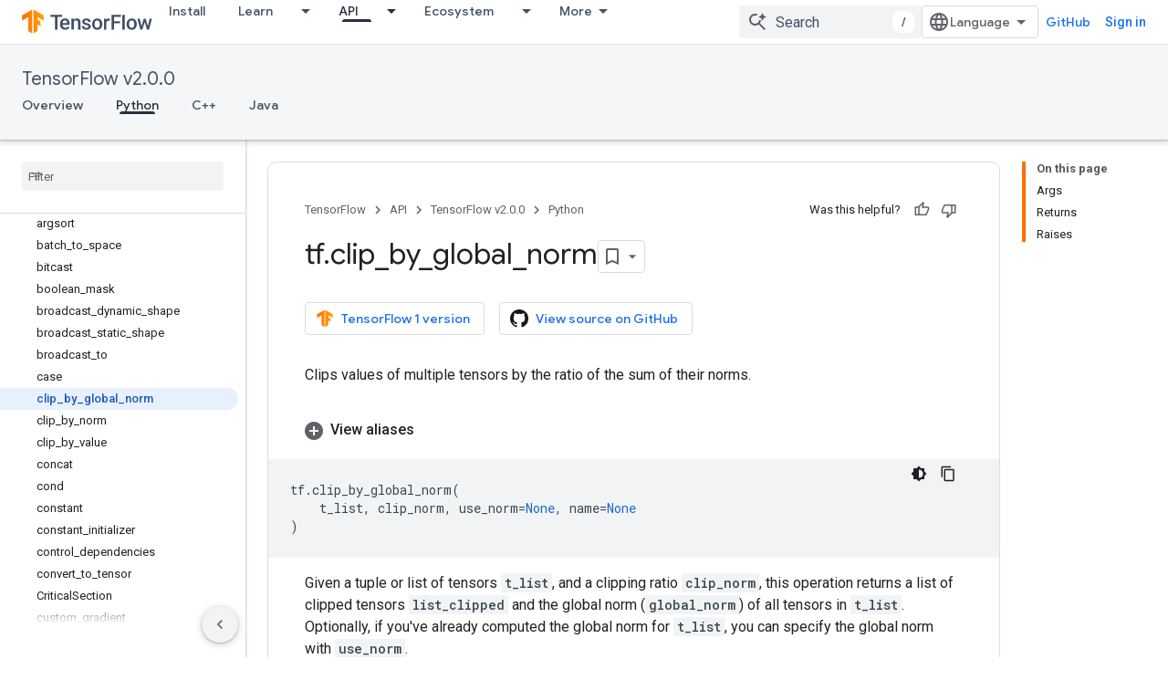

--- FILE ---
content_type: text/javascript
request_url: https://www.gstatic.com/devrel-devsite/prod/v3df8aae39978de8281d519c083a1ff09816fe422ab8f1bf9f8e360a62fb9949d/js/devsite_devsite_badge_awarded_module.js
body_size: -866
content:
(function(_ds){var window=this;try{customElements.define("devsite-badge-awarded",_ds.Yha)}catch(a){console.warn("Unrecognized DevSite custom element - DevsiteBadgeAwarded",a)};})(_ds_www);
